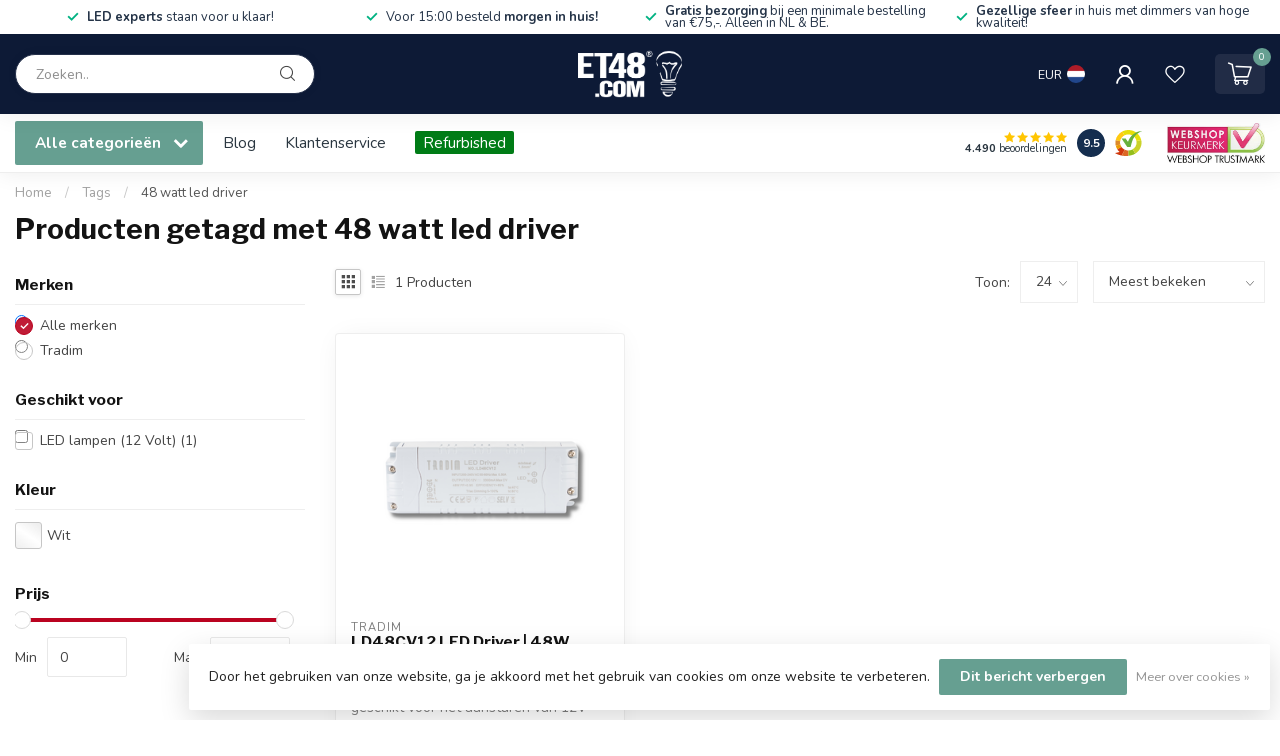

--- FILE ---
content_type: text/javascript;charset=utf-8
request_url: https://www.et48.com/nl/services/stats/pageview.js
body_size: -411
content:
// SEOshop 22-01-2026 10:35:23